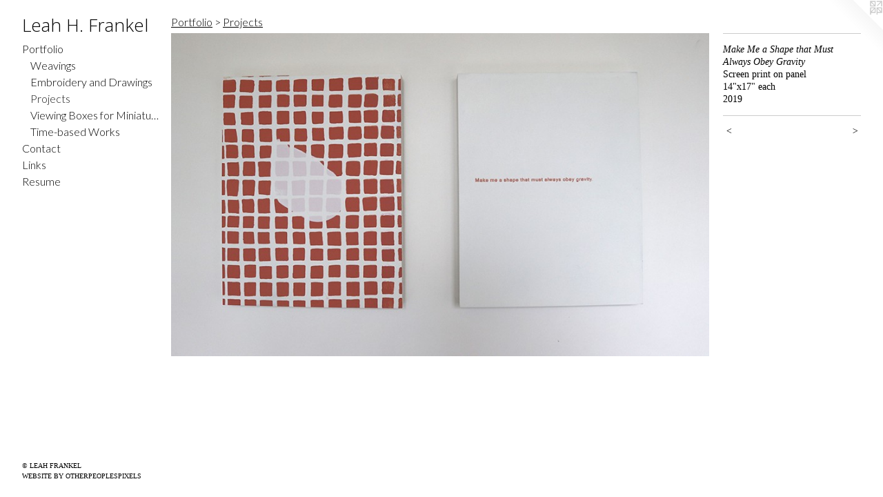

--- FILE ---
content_type: text/html;charset=utf-8
request_url: https://leahhfrankel.com/artwork/4793365-Make-Me-a-Shape-that-Must-Always-Obey-Gravity.html
body_size: 2998
content:
<!doctype html><html class="no-js a-image mobile-title-align--center has-mobile-menu-icon--left p-artwork has-page-nav l-bricks no-home-page mobile-menu-align--center has-wall-text "><head><meta charset="utf-8" /><meta content="IE=edge" http-equiv="X-UA-Compatible" /><meta http-equiv="X-OPP-Site-Id" content="3531" /><meta http-equiv="X-OPP-Revision" content="585" /><meta http-equiv="X-OPP-Locke-Environment" content="production" /><meta http-equiv="X-OPP-Locke-Release" content="v0.0.141" /><title>Leah H. Frankel</title><link rel="canonical" href="https://leahhfrankel.com/artwork/4793365-Make%20Me%20a%20Shape%20that%20Must%20Always%20Obey%20Gravity.html" /><meta content="website" property="og:type" /><meta property="og:url" content="https://leahhfrankel.com/artwork/4793365-Make%20Me%20a%20Shape%20that%20Must%20Always%20Obey%20Gravity.html" /><meta property="og:title" content="Make Me a Shape that Must Always Obey Gravity" /><meta content="width=device-width, initial-scale=1" name="viewport" /><link type="text/css" rel="stylesheet" href="//cdnjs.cloudflare.com/ajax/libs/normalize/3.0.2/normalize.min.css" /><link type="text/css" rel="stylesheet" media="only all" href="//maxcdn.bootstrapcdn.com/font-awesome/4.3.0/css/font-awesome.min.css" /><link type="text/css" rel="stylesheet" media="not all and (min-device-width: 600px) and (min-device-height: 600px)" href="/release/locke/production/v0.0.141/css/small.css" /><link type="text/css" rel="stylesheet" media="only all and (min-device-width: 600px) and (min-device-height: 600px)" href="/release/locke/production/v0.0.141/css/large-bricks.css" /><link type="text/css" rel="stylesheet" media="not all and (min-device-width: 600px) and (min-device-height: 600px)" href="/r17693688160000000585/css/small-site.css" /><link type="text/css" rel="stylesheet" media="only all and (min-device-width: 600px) and (min-device-height: 600px)" href="/r17693688160000000585/css/large-site.css" /><link type="text/css" rel="stylesheet" media="only all and (min-device-width: 600px) and (min-device-height: 600px)" href="//fonts.googleapis.com/css?family=Lato:300" /><link type="text/css" rel="stylesheet" media="only all and (min-device-width: 600px) and (min-device-height: 600px)" href="//fonts.googleapis.com/css?family=Open+Sans:300" /><link type="text/css" rel="stylesheet" media="not all and (min-device-width: 600px) and (min-device-height: 600px)" href="//fonts.googleapis.com/css?family=Lato:300&amp;text=MENUHomePrtfliCnacLksRu" /><link type="text/css" rel="stylesheet" media="not all and (min-device-width: 600px) and (min-device-height: 600px)" href="//fonts.googleapis.com/css?family=Open+Sans:300&amp;text=Leah%20H.Frnkl" /><script>window.OPP = window.OPP || {};
OPP.modernMQ = 'only all';
OPP.smallMQ = 'not all and (min-device-width: 600px) and (min-device-height: 600px)';
OPP.largeMQ = 'only all and (min-device-width: 600px) and (min-device-height: 600px)';
OPP.downURI = '/x/5/3/1/3531/.down';
OPP.gracePeriodURI = '/x/5/3/1/3531/.grace_period';
OPP.imgL = function (img) {
  !window.lazySizes && img.onerror();
};
OPP.imgE = function (img) {
  img.onerror = img.onload = null;
  img.src = img.getAttribute('data-src');
  //img.srcset = img.getAttribute('data-srcset');
};</script><script src="/release/locke/production/v0.0.141/js/modernizr.js"></script><script src="/release/locke/production/v0.0.141/js/masonry.js"></script><script src="/release/locke/production/v0.0.141/js/respimage.js"></script><script src="/release/locke/production/v0.0.141/js/ls.aspectratio.js"></script><script src="/release/locke/production/v0.0.141/js/lazysizes.js"></script><script src="/release/locke/production/v0.0.141/js/large.js"></script><script src="/release/locke/production/v0.0.141/js/hammer.js"></script><script>if (!Modernizr.mq('only all')) { document.write('<link type="text/css" rel="stylesheet" href="/release/locke/production/v0.0.141/css/minimal.css">') }</script><style>.media-max-width {
  display: block;
}

@media (min-height: 609px) {

  .media-max-width {
    max-width: 864.0px;
  }

}

@media (max-height: 609px) {

  .media-max-width {
    max-width: 141.7760617760618vh;
  }

}</style><script>(function(i,s,o,g,r,a,m){i['GoogleAnalyticsObject']=r;i[r]=i[r]||function(){
(i[r].q=i[r].q||[]).push(arguments)},i[r].l=1*new Date();a=s.createElement(o),
m=s.getElementsByTagName(o)[0];a.async=1;a.src=g;m.parentNode.insertBefore(a,m)
})(window,document,'script','//www.google-analytics.com/analytics.js','ga');
ga('create', 'UA-17860975-1', 'auto');
ga('send', 'pageview');</script></head><body><header id="header"><a class=" site-title" href="/home.html"><span class=" site-title-text u-break-word">Leah H. Frankel</span><div class=" site-title-media"></div></a><a id="mobile-menu-icon" class="mobile-menu-icon hidden--no-js hidden--large"><svg viewBox="0 0 21 17" width="21" height="17" fill="currentColor"><rect x="0" y="0" width="21" height="3" rx="0"></rect><rect x="0" y="7" width="21" height="3" rx="0"></rect><rect x="0" y="14" width="21" height="3" rx="0"></rect></svg></a></header><nav class=" hidden--large"><ul class=" site-nav"><li class="nav-item nav-home "><a class="nav-link " href="/home.html">Home</a></li><li class="nav-item expanded nav-museum "><a class="nav-link " href="/home.html">Portfolio</a><ul><li class="nav-gallery nav-item expanded "><a class="nav-link " href="/section/546502-Weavings.html">Weavings</a></li><li class="nav-gallery nav-item expanded "><a class="nav-link " href="/section/546503-Embroidery%20and%20Drawings.html">Embroidery and Drawings</a></li><li class="nav-gallery nav-item expanded "><a class="selected nav-link " href="/section/496510-Projects.html">Projects</a></li><li class="nav-gallery nav-item expanded "><a class="nav-link " href="/section/427314-Viewing%20Boxes%20for%20Miniature%20Installation.html">Viewing Boxes for Miniature Installation</a></li><li class="nav-gallery nav-item expanded "><a class="nav-link " href="/section/496514-Time-based%20Works.html">Time-based Works</a></li></ul></li><li class="nav-item nav-contact "><a class="nav-link " href="/contact.html">Contact</a></li><li class="nav-links nav-item "><a class="nav-link " href="/links.html">Links</a></li><li class="nav-pdf nav-item "><a target="_blank" class="nav-link " href="//img-cache.oppcdn.com/fixed/3531/leahhfrankel.com-1443791295.pdf">Resume</a></li></ul></nav><div class=" content"><nav class=" hidden--small" id="nav"><header><a class=" site-title" href="/home.html"><span class=" site-title-text u-break-word">Leah H. Frankel</span><div class=" site-title-media"></div></a></header><ul class=" site-nav"><li class="nav-item nav-home "><a class="nav-link " href="/home.html">Home</a></li><li class="nav-item expanded nav-museum "><a class="nav-link " href="/home.html">Portfolio</a><ul><li class="nav-gallery nav-item expanded "><a class="nav-link " href="/section/546502-Weavings.html">Weavings</a></li><li class="nav-gallery nav-item expanded "><a class="nav-link " href="/section/546503-Embroidery%20and%20Drawings.html">Embroidery and Drawings</a></li><li class="nav-gallery nav-item expanded "><a class="selected nav-link " href="/section/496510-Projects.html">Projects</a></li><li class="nav-gallery nav-item expanded "><a class="nav-link " href="/section/427314-Viewing%20Boxes%20for%20Miniature%20Installation.html">Viewing Boxes for Miniature Installation</a></li><li class="nav-gallery nav-item expanded "><a class="nav-link " href="/section/496514-Time-based%20Works.html">Time-based Works</a></li></ul></li><li class="nav-item nav-contact "><a class="nav-link " href="/contact.html">Contact</a></li><li class="nav-links nav-item "><a class="nav-link " href="/links.html">Links</a></li><li class="nav-pdf nav-item "><a target="_blank" class="nav-link " href="//img-cache.oppcdn.com/fixed/3531/leahhfrankel.com-1443791295.pdf">Resume</a></li></ul><footer><div class=" copyright">© LEAH FRANKEL</div><div class=" credit"><a href="http://otherpeoplespixels.com/ref/leahhfrankel.com" target="_blank">Website by OtherPeoplesPixels</a></div></footer></nav><main id="main"><a class=" logo hidden--small" href="http://otherpeoplespixels.com/ref/leahhfrankel.com" title="Website by OtherPeoplesPixels" target="_blank"></a><div class=" page clearfix media-max-width"><h1 class="parent-title title"><a href="/home.html" class="root title-segment hidden--small">Portfolio</a><span class=" title-sep hidden--small"> &gt; </span><a class=" title-segment" href="/section/496510-Projects.html">Projects</a></h1><div class=" media-and-info"><div class=" page-media-wrapper media"><a class=" page-media u-spaceball" title="Make Me a Shape that Must Always Obey Gravity" href="/artwork/3897495-Shed%20Series%20I.html" id="media"><img data-aspectratio="864/518" class="u-img " alt="Make Me a Shape that Must Always Obey Gravity" src="//img-cache.oppcdn.com/fixed/3531/assets/1E0h_T8FWf70RKzH.jpg" srcset="//img-cache.oppcdn.com/img/v1.0/s:3531/t:QkxBTksrVEVYVCtIRVJF/p:12/g:tl/o:2.5/a:50/q:90/864x518-1E0h_T8FWf70RKzH.jpg/864x518/9f8f75a4011da5002ce1465e8cf1ebf5.jpg 864w,
//img-cache.oppcdn.com/fixed/3531/assets/1E0h_T8FWf70RKzH.jpg 640w" sizes="(max-device-width: 599px) 100vw,
(max-device-height: 599px) 100vw,
(max-width: 640px) 640px,
(max-height: 383px) 640px,
864px" /></a><a class=" zoom-corner" style="display: none" id="zoom-corner"><span class=" zoom-icon fa fa-search-plus"></span></a><div class="share-buttons a2a_kit social-icons hidden--small" data-a2a-title="Make Me a Shape that Must Always Obey Gravity" data-a2a-url="https://leahhfrankel.com/artwork/4793365-Make%20Me%20a%20Shape%20that%20Must%20Always%20Obey%20Gravity.html"></div></div><div class=" info border-color"><div class=" wall-text border-color"><div class=" wt-item wt-title">Make Me a Shape that Must Always Obey Gravity</div><div class=" wt-item wt-media">Screen print on panel</div><div class=" wt-item wt-dimensions">14"x17" each</div><div class=" wt-item wt-date">2019</div></div><div class=" page-nav hidden--small border-color clearfix"><a class=" prev" id="artwork-prev" href="/artwork/4793361-Hardened%20Shapes.html">&lt; <span class=" m-hover-show">previous</span></a> <a class=" next" id="artwork-next" href="/artwork/3897495-Shed%20Series%20I.html"><span class=" m-hover-show">next</span> &gt;</a></div></div></div><div class="share-buttons a2a_kit social-icons hidden--large" data-a2a-title="Make Me a Shape that Must Always Obey Gravity" data-a2a-url="https://leahhfrankel.com/artwork/4793365-Make%20Me%20a%20Shape%20that%20Must%20Always%20Obey%20Gravity.html"></div></div></main></div><footer><div class=" copyright">© LEAH FRANKEL</div><div class=" credit"><a href="http://otherpeoplespixels.com/ref/leahhfrankel.com" target="_blank">Website by OtherPeoplesPixels</a></div></footer><div class=" modal zoom-modal" style="display: none" id="zoom-modal"><style>@media (min-aspect-ratio: 432/259) {

  .zoom-media {
    width: auto;
    max-height: 518px;
    height: 100%;
  }

}

@media (max-aspect-ratio: 432/259) {

  .zoom-media {
    height: auto;
    max-width: 864px;
    width: 100%;
  }

}
@supports (object-fit: contain) {
  img.zoom-media {
    object-fit: contain;
    width: 100%;
    height: 100%;
    max-width: 864px;
    max-height: 518px;
  }
}</style><div class=" zoom-media-wrapper u-spaceball"><img onerror="OPP.imgE(this);" onload="OPP.imgL(this);" data-src="//img-cache.oppcdn.com/fixed/3531/assets/1E0h_T8FWf70RKzH.jpg" data-srcset="//img-cache.oppcdn.com/img/v1.0/s:3531/t:QkxBTksrVEVYVCtIRVJF/p:12/g:tl/o:2.5/a:50/q:90/864x518-1E0h_T8FWf70RKzH.jpg/864x518/9f8f75a4011da5002ce1465e8cf1ebf5.jpg 864w,
//img-cache.oppcdn.com/fixed/3531/assets/1E0h_T8FWf70RKzH.jpg 640w" data-sizes="(max-device-width: 599px) 100vw,
(max-device-height: 599px) 100vw,
(max-width: 640px) 640px,
(max-height: 383px) 640px,
864px" class="zoom-media lazyload hidden--no-js " alt="Make Me a Shape that Must Always Obey Gravity" /><noscript><img class="zoom-media " alt="Make Me a Shape that Must Always Obey Gravity" src="//img-cache.oppcdn.com/fixed/3531/assets/1E0h_T8FWf70RKzH.jpg" /></noscript></div></div><div class=" offline"></div><script src="/release/locke/production/v0.0.141/js/small.js"></script><script src="/release/locke/production/v0.0.141/js/artwork.js"></script><script>window.oppa=window.oppa||function(){(oppa.q=oppa.q||[]).push(arguments)};oppa('config','pathname','production/v0.0.141/3531');oppa('set','g','true');oppa('set','l','bricks');oppa('set','p','artwork');oppa('set','a','image');oppa('rect','m','media','main');oppa('send');</script><script async="" src="/release/locke/production/v0.0.141/js/analytics.js"></script><script src="https://otherpeoplespixels.com/static/enable-preview.js"></script></body></html>

--- FILE ---
content_type: text/css; charset=utf-8
request_url: https://fonts.googleapis.com/css?family=Lato:300&text=MENUHomePrtfliCnacLksRu
body_size: -426
content:
@font-face {
  font-family: 'Lato';
  font-style: normal;
  font-weight: 300;
  src: url(https://fonts.gstatic.com/l/font?kit=S6u9w4BMUTPHh7USewqFHi_o38p2q7wUm4CVXtrMWzFOMbphQ110QKrNqA&skey=91f32e07d083dd3a&v=v25) format('woff2');
}


--- FILE ---
content_type: text/plain
request_url: https://www.google-analytics.com/j/collect?v=1&_v=j102&a=1990386691&t=pageview&_s=1&dl=https%3A%2F%2Fleahhfrankel.com%2Fartwork%2F4793365-Make-Me-a-Shape-that-Must-Always-Obey-Gravity.html&ul=en-us%40posix&dt=Leah%20H.%20Frankel&sr=1280x720&vp=1280x720&_u=IEBAAEABAAAAACAAI~&jid=1077796922&gjid=186295419&cid=1419909461.1769604338&tid=UA-17860975-1&_gid=603308655.1769604338&_r=1&_slc=1&z=815730663
body_size: -450
content:
2,cG-2722ECNH7N